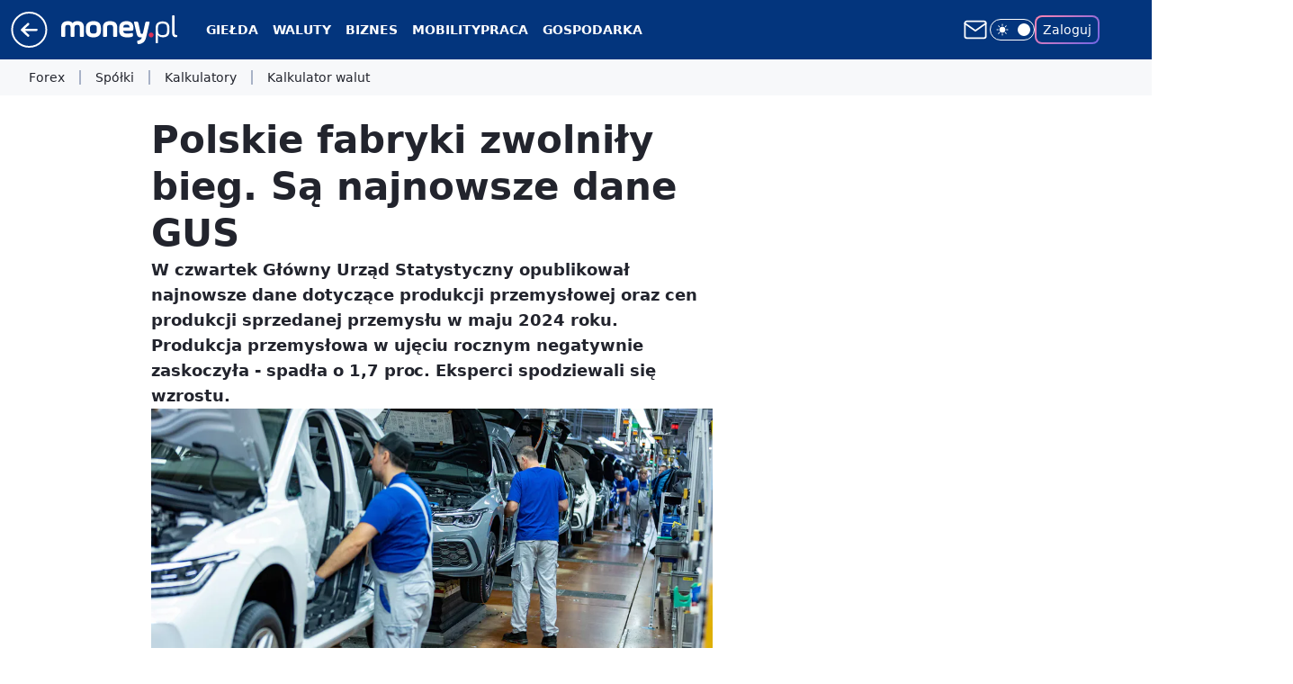

--- FILE ---
content_type: application/javascript
request_url: https://rek.www.wp.pl/gaf.js?rv=2&sn=money_money&pvid=41b5dfb85a555f0f29c7&rekids=235776&tVersion=A&phtml=www.money.pl%2Fgospodarka%2Fpolskie-fabryki-zwolnily-bieg-sa-najnowsze-dane-gus-7040482224216896a.html&abtest=adtech%7CPRGM-1047%7CA%3Badtech%7CPU-335%7CA%3Badtech%7CPRG-3468%7CA%3Badtech%7CPRGM-1036%7CD%3Badtech%7CPRGM-1607%7CA%3Badtech%7CFP-76%7CA%3Badtech%7CPRGM-1356%7CA%3Badtech%7CPRGM-1419%7CC%3Badtech%7CPRGM-1589%7CB%3Badtech%7CPRGM-1576%7CA%3Badtech%7CPRGM-1443%7CA%3Badtech%7CPRGM-1587%7CA%3Badtech%7CPRGM-1615%7CB%3Badtech%7CPRGM-1215%7CC&PWA_adbd=0&darkmode=0&highLayout=0&layout=wide&navType=navigate&cdl=0&ctype=article&ciab=IAB-v3-90%2CIAB-v3-W3CW2J%2CIAB-v3-394%2CIAB13-3%2CIAB3-4%2CIAB13&cuct=PK-5&cid=7040482224216896&csystem=ncr&cdate=2024-06-20&REKtagi=produkcja_przemyslowa%3Bgospodarka%3Bprzemysl&vw=1280&vh=720&p1=0&spin=phgoebim&bcv=2
body_size: 8707
content:
phgoebim({"spin":"phgoebim","bunch":235776,"context":{"dsa":false,"minor":false,"bidRequestId":"b24e535a-2e13-4bf0-a673-e482dfcdff1d","maConfig":{"timestamp":"2026-01-22T08:31:40.447Z"},"dfpConfig":{"timestamp":"2026-01-23T12:40:10.018Z"},"sda":[],"targeting":{"client":{},"server":{},"query":{"PWA_adbd":"0","REKtagi":"produkcja_przemyslowa;gospodarka;przemysl","abtest":"adtech|PRGM-1047|A;adtech|PU-335|A;adtech|PRG-3468|A;adtech|PRGM-1036|D;adtech|PRGM-1607|A;adtech|FP-76|A;adtech|PRGM-1356|A;adtech|PRGM-1419|C;adtech|PRGM-1589|B;adtech|PRGM-1576|A;adtech|PRGM-1443|A;adtech|PRGM-1587|A;adtech|PRGM-1615|B;adtech|PRGM-1215|C","bcv":"2","cdate":"2024-06-20","cdl":"0","ciab":"IAB-v3-90,IAB-v3-W3CW2J,IAB-v3-394,IAB13-3,IAB3-4,IAB13","cid":"7040482224216896","csystem":"ncr","ctype":"article","cuct":"PK-5","darkmode":"0","highLayout":"0","layout":"wide","navType":"navigate","p1":"0","phtml":"www.money.pl/gospodarka/polskie-fabryki-zwolnily-bieg-sa-najnowsze-dane-gus-7040482224216896a.html","pvid":"41b5dfb85a555f0f29c7","rekids":"235776","rv":"2","sn":"money_money","spin":"phgoebim","tVersion":"A","vh":"720","vw":"1280"}},"directOnly":0,"geo":{"country":"840","region":"","city":""},"statid":"","mlId":"","rshsd":"7","isRobot":false,"curr":{"EUR":4.205,"USD":3.5831,"CHF":4.5298,"GBP":4.8478},"rv":"2","status":{"advf":2,"ma":2,"ma_ads-bidder":2,"ma_cpv-bidder":2,"ma_high-cpm-bidder":2}},"slots":{"10":{"delivered":"","campaign":null,"dfpConfig":null},"11":{"delivered":"1","campaign":null,"dfpConfig":{"placement":"/89844762/Desktop_Money.pl_x11_art","roshash":"BFIL","ceil":100,"sizes":[[336,280],[640,280],[300,250]],"namedSizes":["fluid"],"div":"div-gpt-ad-x11-art","targeting":{"DFPHASH":"AEHK","emptygaf":"0"},"gfp":"BFIL"}},"12":{"delivered":"1","campaign":null,"dfpConfig":{"placement":"/89844762/Desktop_Money.pl_x12_art","roshash":"BFIL","ceil":100,"sizes":[[336,280],[640,280],[300,250]],"namedSizes":["fluid"],"div":"div-gpt-ad-x12-art","targeting":{"DFPHASH":"AEHK","emptygaf":"0"},"gfp":"BFIL"}},"13":{"delivered":"1","campaign":null,"dfpConfig":{"placement":"/89844762/Desktop_Money.pl_x13_art","roshash":"BFIL","ceil":100,"sizes":[[336,280],[640,280],[300,250]],"namedSizes":["fluid"],"div":"div-gpt-ad-x13-art","targeting":{"DFPHASH":"AEHK","emptygaf":"0"},"gfp":"BFIL"}},"14":{"delivered":"1","campaign":null,"dfpConfig":{"placement":"/89844762/Desktop_Money.pl_x14_art","roshash":"BFIL","ceil":100,"sizes":[[336,280],[640,280],[300,250]],"namedSizes":["fluid"],"div":"div-gpt-ad-x14-art","targeting":{"DFPHASH":"AEHK","emptygaf":"0"},"gfp":"BFIL"}},"15":{"delivered":"1","campaign":null,"dfpConfig":{"placement":"/89844762/Desktop_Money.pl_x15_art","roshash":"BFIL","ceil":100,"sizes":[[728,90],[970,300],[950,90],[980,120],[980,90],[970,150],[970,90],[970,250],[930,180],[950,200],[750,100],[970,66],[750,200],[960,90],[970,100],[750,300],[970,200],[950,300]],"namedSizes":["fluid"],"div":"div-gpt-ad-x15-art","targeting":{"DFPHASH":"AEHK","emptygaf":"0"},"gfp":"BFIL"}},"16":{"delivered":"","campaign":null,"dfpConfig":null},"17":{"delivered":"","campaign":null,"dfpConfig":null},"18":{"delivered":"","campaign":null,"dfpConfig":null},"19":{"delivered":"","campaign":null,"dfpConfig":null},"2":{"delivered":"1","campaign":{"id":"188957","capping":"PWAck=27120765\u0026PWAclt=1\u0026tpl=1","adm":{"bunch":"235776","creations":[{"cbConfig":{"blur":false,"bottomBar":false,"fullPage":false,"message":"Przekierowanie za {{time}} sekund{{y}}","timeout":15000},"height":870,"pixels":["//ad.doubleclick.net/ddm/trackimp/N195005.3920530WPPL/B34915909.438330535;dc_trk_aid=631924327;dc_trk_cid=249098904;ord=1769408368;dc_lat=;dc_rdid=;tag_for_child_directed_treatment=;tfua=;ltd=${LIMITED_ADS};dc_tdv=1?"],"scalable":"1","showLabel":false,"src":"https://mamc.wpcdn.pl/188957/1768998644360/2383-003_Olimpijskie_oferty_produktowe_1920x870_wp_CB_Odkurzacz.jpg","trackers":{"click":[""],"cview":["//ma.wp.pl/ma.gif?clid=0cc655b412444091fb8190f140853492\u0026SN=money_money\u0026pvid=41b5dfb85a555f0f29c7\u0026action=cvimp\u0026pg=www.money.pl\u0026par=ssp%3Dwp.pl%26bidReqID%3Db24e535a-2e13-4bf0-a673-e482dfcdff1d%26slotSizeWxH%3D1920x870%26creationID%3D1477013%26targetDomain%3Dmediamarkt.pl%26seatID%3D0cc655b412444091fb8190f140853492%26billing%3Dcpv%26emission%3D3045951%26userID%3D__UNKNOWN_TELL_US__%26order%3D266462%26editedTimestamp%3D1768998748%26is_robot%3D0%26sn%3Dmoney_money%26hBidPrice%3DBEHNTWZ%26bidderID%3D11%26contentID%3D7040482224216896%26utility%3D6fJL6Aney4XtUBYiK4GE3TCtDJk3fRgb9rJXhOfEIkCJOBNrCpYRPB7qOvjgOW87%26device%3DPERSONAL_COMPUTER%26domain%3Dwww.money.pl%26slotID%3D002%26pricingModel%3DhjfTb0g4Q8_5u5qn_qCG_S6Y4b3hv5Z71F5AXsgbaQs%26iabSiteCategories%3D%26bidTimestamp%3D1769408368%26conversionValue%3D0%26inver%3D2%26test%3D0%26seatFee%3DiKtA42mAed9HtJPBQ9l2yA2AEq46p4Hl9yC07sUTfZw%26source%3DTG%26pvid%3D41b5dfb85a555f0f29c7%26iabPageCategories%3D%26rekid%3D235776%26publisherID%3D308%26ip%3DKmv4RGzl_XNs0cnsH59iX7MHGueUqz96gc8E2VG8U6w%26is_adblock%3D0%26isDev%3Dfalse%26workfID%3D188957%26tpID%3D1405761%26client_id%3D29939%26org_id%3D25%26ttl%3D1769494768%26medium%3Ddisplay%26platform%3D8%26cur%3DPLN%26geo%3D840%253B%253B%26hBudgetRate%3DBEHNTWZ%26partnerID%3D"],"impression":["//ma.wp.pl/ma.gif?clid=0cc655b412444091fb8190f140853492\u0026SN=money_money\u0026pvid=41b5dfb85a555f0f29c7\u0026action=delivery\u0026pg=www.money.pl\u0026par=rekid%3D235776%26publisherID%3D308%26ip%3DKmv4RGzl_XNs0cnsH59iX7MHGueUqz96gc8E2VG8U6w%26is_adblock%3D0%26isDev%3Dfalse%26workfID%3D188957%26tpID%3D1405761%26client_id%3D29939%26org_id%3D25%26ttl%3D1769494768%26medium%3Ddisplay%26platform%3D8%26cur%3DPLN%26geo%3D840%253B%253B%26hBudgetRate%3DBEHNTWZ%26partnerID%3D%26ssp%3Dwp.pl%26bidReqID%3Db24e535a-2e13-4bf0-a673-e482dfcdff1d%26slotSizeWxH%3D1920x870%26creationID%3D1477013%26targetDomain%3Dmediamarkt.pl%26seatID%3D0cc655b412444091fb8190f140853492%26billing%3Dcpv%26emission%3D3045951%26userID%3D__UNKNOWN_TELL_US__%26order%3D266462%26editedTimestamp%3D1768998748%26is_robot%3D0%26sn%3Dmoney_money%26hBidPrice%3DBEHNTWZ%26bidderID%3D11%26contentID%3D7040482224216896%26utility%3D6fJL6Aney4XtUBYiK4GE3TCtDJk3fRgb9rJXhOfEIkCJOBNrCpYRPB7qOvjgOW87%26device%3DPERSONAL_COMPUTER%26domain%3Dwww.money.pl%26slotID%3D002%26pricingModel%3DhjfTb0g4Q8_5u5qn_qCG_S6Y4b3hv5Z71F5AXsgbaQs%26iabSiteCategories%3D%26bidTimestamp%3D1769408368%26conversionValue%3D0%26inver%3D2%26test%3D0%26seatFee%3DiKtA42mAed9HtJPBQ9l2yA2AEq46p4Hl9yC07sUTfZw%26source%3DTG%26pvid%3D41b5dfb85a555f0f29c7%26iabPageCategories%3D"],"view":["//ma.wp.pl/ma.gif?clid=0cc655b412444091fb8190f140853492\u0026SN=money_money\u0026pvid=41b5dfb85a555f0f29c7\u0026action=view\u0026pg=www.money.pl\u0026par=rekid%3D235776%26publisherID%3D308%26ip%3DKmv4RGzl_XNs0cnsH59iX7MHGueUqz96gc8E2VG8U6w%26is_adblock%3D0%26isDev%3Dfalse%26workfID%3D188957%26tpID%3D1405761%26client_id%3D29939%26org_id%3D25%26ttl%3D1769494768%26medium%3Ddisplay%26platform%3D8%26cur%3DPLN%26geo%3D840%253B%253B%26hBudgetRate%3DBEHNTWZ%26partnerID%3D%26ssp%3Dwp.pl%26bidReqID%3Db24e535a-2e13-4bf0-a673-e482dfcdff1d%26slotSizeWxH%3D1920x870%26creationID%3D1477013%26targetDomain%3Dmediamarkt.pl%26seatID%3D0cc655b412444091fb8190f140853492%26billing%3Dcpv%26emission%3D3045951%26userID%3D__UNKNOWN_TELL_US__%26order%3D266462%26editedTimestamp%3D1768998748%26is_robot%3D0%26sn%3Dmoney_money%26hBidPrice%3DBEHNTWZ%26bidderID%3D11%26contentID%3D7040482224216896%26utility%3D6fJL6Aney4XtUBYiK4GE3TCtDJk3fRgb9rJXhOfEIkCJOBNrCpYRPB7qOvjgOW87%26device%3DPERSONAL_COMPUTER%26domain%3Dwww.money.pl%26slotID%3D002%26pricingModel%3DhjfTb0g4Q8_5u5qn_qCG_S6Y4b3hv5Z71F5AXsgbaQs%26iabSiteCategories%3D%26bidTimestamp%3D1769408368%26conversionValue%3D0%26inver%3D2%26test%3D0%26seatFee%3DiKtA42mAed9HtJPBQ9l2yA2AEq46p4Hl9yC07sUTfZw%26source%3DTG%26pvid%3D41b5dfb85a555f0f29c7%26iabPageCategories%3D"]},"transparentPlaceholder":false,"type":"image","url":"https://ad.doubleclick.net/ddm/trackclk/N195005.3920530WPPL/B34915909.438330535;dc_trk_aid=631924327;dc_trk_cid=249098904;dc_lat=;dc_rdid=;tag_for_child_directed_treatment=;tfua=;ltd=${LIMITED_ADS};dc_tdv=1","width":1920}],"redir":"https://ma.wp.pl/redirma?SN=money_money\u0026pvid=41b5dfb85a555f0f29c7\u0026par=pricingModel%3DhjfTb0g4Q8_5u5qn_qCG_S6Y4b3hv5Z71F5AXsgbaQs%26medium%3Ddisplay%26editedTimestamp%3D1768998748%26sn%3Dmoney_money%26slotID%3D002%26ip%3DKmv4RGzl_XNs0cnsH59iX7MHGueUqz96gc8E2VG8U6w%26isDev%3Dfalse%26cur%3DPLN%26bidReqID%3Db24e535a-2e13-4bf0-a673-e482dfcdff1d%26seatID%3D0cc655b412444091fb8190f140853492%26ttl%3D1769494768%26utility%3D6fJL6Aney4XtUBYiK4GE3TCtDJk3fRgb9rJXhOfEIkCJOBNrCpYRPB7qOvjgOW87%26device%3DPERSONAL_COMPUTER%26iabSiteCategories%3D%26pvid%3D41b5dfb85a555f0f29c7%26bidderID%3D11%26iabPageCategories%3D%26geo%3D840%253B%253B%26hBudgetRate%3DBEHNTWZ%26slotSizeWxH%3D1920x870%26creationID%3D1477013%26targetDomain%3Dmediamarkt.pl%26order%3D266462%26hBidPrice%3DBEHNTWZ%26source%3DTG%26org_id%3D25%26userID%3D__UNKNOWN_TELL_US__%26is_robot%3D0%26inver%3D2%26is_adblock%3D0%26tpID%3D1405761%26workfID%3D188957%26client_id%3D29939%26contentID%3D7040482224216896%26conversionValue%3D0%26test%3D0%26seatFee%3DiKtA42mAed9HtJPBQ9l2yA2AEq46p4Hl9yC07sUTfZw%26partnerID%3D%26billing%3Dcpv%26domain%3Dwww.money.pl%26bidTimestamp%3D1769408368%26rekid%3D235776%26publisherID%3D308%26platform%3D8%26ssp%3Dwp.pl%26emission%3D3045951\u0026url=","slot":"2"},"creative":{"Id":"1477013","provider":"ma_cpv-bidder","roshash":"EKNQ","height":870,"width":1920,"touchpointId":"1405761","source":{"bidder":"cpv-bidder"}},"sellingModel":{"model":"CPM_INT"}},"dfpConfig":{"placement":"/89844762/Desktop_Money.pl_x02","roshash":"EKNQ","ceil":100,"sizes":[[970,300],[970,600],[750,300],[950,300],[980,600],[1920,870],[1200,600],[750,400],[960,640]],"namedSizes":["fluid"],"div":"div-gpt-ad-x02","targeting":{"DFPHASH":"DJMP","emptygaf":"0"},"gfp":"CKNQ"}},"25":{"lazy":1,"delivered":"1","campaign":{"id":"187754","adm":{"bunch":"235776","creations":[{"height":250,"showLabel":true,"src":"https://mamc.wpcdn.pl/187754/1754551861482/baner_ver_7A_300x250_px.jpg","trackers":{"click":[""],"cview":["//ma.wp.pl/ma.gif?clid=dca45526c17aa056cf0f889dbba57020\u0026SN=money_money\u0026pvid=41b5dfb85a555f0f29c7\u0026action=cvimp\u0026pg=www.money.pl\u0026par=is_robot%3D0%26geo%3D840%253B%253B%26hBudgetRate%3DBEHKNQT%26medium%3Ddisplay%26conversionValue%3D0%26slotID%3D025%26source%3DTG%26iabPageCategories%3D%26is_adblock%3D0%26utility%3Di3ECjlWRx9y1qP8HAEGWG_qGQfZQDSxcXp0EefEJiF2cDCO_Lnetmbk9cHt-pmWX%26domain%3Dwww.money.pl%26userID%3D__UNKNOWN_TELL_US__%26inver%3D2%26org_id%3D25%26order%3D252400%26pricingModel%3DOSSdwS0yhllPBF0VSeUcSMxwkgfsjW7QMifljniBwxQ%26sn%3Dmoney_money%26contentID%3D7040482224216896%26slotSizeWxH%3D300x250%26targetDomain%3Dwp.pl%26cur%3DPLN%26workfID%3D187754%26hBidPrice%3DBEHKNQT%26ssp%3Dwp.pl%26publisherID%3D308%26seatFee%3DAfnBtq0s37wHlJRdDn4MW8ztfBtkNC0EH74lkQUp0xc%26client_id%3D38851%26editedTimestamp%3D1767358608%26iabSiteCategories%3D%26pvid%3D41b5dfb85a555f0f29c7%26bidTimestamp%3D1769408368%26bidReqID%3Db24e535a-2e13-4bf0-a673-e482dfcdff1d%26creationID%3D1464978%26test%3D0%26bidderID%3D11%26isDev%3Dfalse%26device%3DPERSONAL_COMPUTER%26rekid%3D235776%26emission%3D3008731%26ttl%3D1769494768%26partnerID%3D%26platform%3D8%26ip%3D5PTkx7-VMJPVRkyGUgkWJdVe42j_7AA8ok7wbqRFong%26tpID%3D1399474%26seatID%3Ddca45526c17aa056cf0f889dbba57020%26billing%3Dcpv"],"impression":["//ma.wp.pl/ma.gif?clid=dca45526c17aa056cf0f889dbba57020\u0026SN=money_money\u0026pvid=41b5dfb85a555f0f29c7\u0026action=delivery\u0026pg=www.money.pl\u0026par=sn%3Dmoney_money%26contentID%3D7040482224216896%26slotSizeWxH%3D300x250%26targetDomain%3Dwp.pl%26cur%3DPLN%26workfID%3D187754%26hBidPrice%3DBEHKNQT%26ssp%3Dwp.pl%26publisherID%3D308%26seatFee%3DAfnBtq0s37wHlJRdDn4MW8ztfBtkNC0EH74lkQUp0xc%26client_id%3D38851%26editedTimestamp%3D1767358608%26iabSiteCategories%3D%26pvid%3D41b5dfb85a555f0f29c7%26bidTimestamp%3D1769408368%26bidReqID%3Db24e535a-2e13-4bf0-a673-e482dfcdff1d%26creationID%3D1464978%26test%3D0%26bidderID%3D11%26isDev%3Dfalse%26device%3DPERSONAL_COMPUTER%26rekid%3D235776%26emission%3D3008731%26ttl%3D1769494768%26partnerID%3D%26platform%3D8%26ip%3D5PTkx7-VMJPVRkyGUgkWJdVe42j_7AA8ok7wbqRFong%26tpID%3D1399474%26seatID%3Ddca45526c17aa056cf0f889dbba57020%26billing%3Dcpv%26is_robot%3D0%26geo%3D840%253B%253B%26hBudgetRate%3DBEHKNQT%26medium%3Ddisplay%26conversionValue%3D0%26slotID%3D025%26source%3DTG%26iabPageCategories%3D%26is_adblock%3D0%26utility%3Di3ECjlWRx9y1qP8HAEGWG_qGQfZQDSxcXp0EefEJiF2cDCO_Lnetmbk9cHt-pmWX%26domain%3Dwww.money.pl%26userID%3D__UNKNOWN_TELL_US__%26inver%3D2%26org_id%3D25%26order%3D252400%26pricingModel%3DOSSdwS0yhllPBF0VSeUcSMxwkgfsjW7QMifljniBwxQ"],"view":["//ma.wp.pl/ma.gif?clid=dca45526c17aa056cf0f889dbba57020\u0026SN=money_money\u0026pvid=41b5dfb85a555f0f29c7\u0026action=view\u0026pg=www.money.pl\u0026par=bidTimestamp%3D1769408368%26bidReqID%3Db24e535a-2e13-4bf0-a673-e482dfcdff1d%26creationID%3D1464978%26test%3D0%26bidderID%3D11%26isDev%3Dfalse%26device%3DPERSONAL_COMPUTER%26rekid%3D235776%26emission%3D3008731%26ttl%3D1769494768%26partnerID%3D%26platform%3D8%26ip%3D5PTkx7-VMJPVRkyGUgkWJdVe42j_7AA8ok7wbqRFong%26tpID%3D1399474%26seatID%3Ddca45526c17aa056cf0f889dbba57020%26billing%3Dcpv%26is_robot%3D0%26geo%3D840%253B%253B%26hBudgetRate%3DBEHKNQT%26medium%3Ddisplay%26conversionValue%3D0%26slotID%3D025%26source%3DTG%26iabPageCategories%3D%26is_adblock%3D0%26utility%3Di3ECjlWRx9y1qP8HAEGWG_qGQfZQDSxcXp0EefEJiF2cDCO_Lnetmbk9cHt-pmWX%26domain%3Dwww.money.pl%26userID%3D__UNKNOWN_TELL_US__%26inver%3D2%26org_id%3D25%26order%3D252400%26pricingModel%3DOSSdwS0yhllPBF0VSeUcSMxwkgfsjW7QMifljniBwxQ%26sn%3Dmoney_money%26contentID%3D7040482224216896%26slotSizeWxH%3D300x250%26targetDomain%3Dwp.pl%26cur%3DPLN%26workfID%3D187754%26hBidPrice%3DBEHKNQT%26ssp%3Dwp.pl%26publisherID%3D308%26seatFee%3DAfnBtq0s37wHlJRdDn4MW8ztfBtkNC0EH74lkQUp0xc%26client_id%3D38851%26editedTimestamp%3D1767358608%26iabSiteCategories%3D%26pvid%3D41b5dfb85a555f0f29c7"]},"transparentPlaceholder":false,"type":"image","url":"https://energiajutra.wp.pl/","width":300}],"redir":"https://ma.wp.pl/redirma?SN=money_money\u0026pvid=41b5dfb85a555f0f29c7\u0026par=slotSizeWxH%3D300x250%26cur%3DPLN%26workfID%3D187754%26iabSiteCategories%3D%26bidReqID%3Db24e535a-2e13-4bf0-a673-e482dfcdff1d%26seatID%3Ddca45526c17aa056cf0f889dbba57020%26conversionValue%3D0%26ssp%3Dwp.pl%26editedTimestamp%3D1767358608%26pvid%3D41b5dfb85a555f0f29c7%26device%3DPERSONAL_COMPUTER%26rekid%3D235776%26is_robot%3D0%26medium%3Ddisplay%26source%3DTG%26order%3D252400%26billing%3Dcpv%26slotID%3D025%26iabPageCategories%3D%26domain%3Dwww.money.pl%26pricingModel%3DOSSdwS0yhllPBF0VSeUcSMxwkgfsjW7QMifljniBwxQ%26contentID%3D7040482224216896%26publisherID%3D308%26client_id%3D38851%26ttl%3D1769494768%26platform%3D8%26tpID%3D1399474%26seatFee%3DAfnBtq0s37wHlJRdDn4MW8ztfBtkNC0EH74lkQUp0xc%26ip%3D5PTkx7-VMJPVRkyGUgkWJdVe42j_7AA8ok7wbqRFong%26is_adblock%3D0%26utility%3Di3ECjlWRx9y1qP8HAEGWG_qGQfZQDSxcXp0EefEJiF2cDCO_Lnetmbk9cHt-pmWX%26userID%3D__UNKNOWN_TELL_US__%26org_id%3D25%26bidTimestamp%3D1769408368%26creationID%3D1464978%26sn%3Dmoney_money%26targetDomain%3Dwp.pl%26hBidPrice%3DBEHKNQT%26geo%3D840%253B%253B%26inver%3D2%26test%3D0%26bidderID%3D11%26isDev%3Dfalse%26emission%3D3008731%26partnerID%3D%26hBudgetRate%3DBEHKNQT\u0026url=","slot":"25"},"creative":{"Id":"1464978","provider":"ma_cpv-bidder","roshash":"BEHK","height":250,"width":300,"touchpointId":"1399474","source":{"bidder":"cpv-bidder"}},"sellingModel":{"model":"CPM_INT"}},"dfpConfig":{"placement":"/89844762/Desktop_Money.pl_x25_art","roshash":"BFIL","ceil":100,"sizes":[[336,280],[640,280],[300,250]],"namedSizes":["fluid"],"div":"div-gpt-ad-x25-art","targeting":{"DFPHASH":"AEHK","emptygaf":"0"},"gfp":"BFIL"}},"27":{"delivered":"1","campaign":null,"dfpConfig":{"placement":"/89844762/Desktop_Money.pl_x27_art","roshash":"BFIL","ceil":100,"sizes":[[160,600],[120,600]],"namedSizes":["fluid"],"div":"div-gpt-ad-x27-art","targeting":{"DFPHASH":"AEHK","emptygaf":"0"},"gfp":"BFIL"}},"28":{"delivered":"","campaign":null,"dfpConfig":null},"3":{"delivered":"1","campaign":{"id":"188885","capping":"PWAck=27120745\u0026PWAclt=24","adm":{"bunch":"235776","creations":[{"height":600,"mod":"stiltedBanner","pixels":["//ad.doubleclick.net/ddm/trackimp/N1007508.1987524MONEYPL/B34910360.437416748;dc_trk_aid=630661065;dc_trk_cid=247651576;ord=1769408368;dc_lat=;dc_rdid=;tag_for_child_directed_treatment=;tfua=;gdpr=${GDPR};gdpr_consent=${GDPR_CONSENT_755};ltd=${LIMITED_ADS};dc_tdv=1?"],"showLabel":true,"src":"https://mamc.wpcdn.pl/188885/1768917944454/CPC53_WO_012026_1260x600.jpg","trackers":{"click":[""],"cview":["//ma.wp.pl/ma.gif?clid=2756484462c54389dac6407e48e5709b\u0026SN=money_money\u0026pvid=41b5dfb85a555f0f29c7\u0026action=cvimp\u0026pg=www.money.pl\u0026par=hBudgetRate%3DBEHKNQT%26contentID%3D7040482224216896%26org_id%3D25%26pricingModel%3DQ66pKLD9DixZD8OD8GCm3waoE2pD7xODrlIxl9IuD3w%26bidTimestamp%3D1769408368%26partnerID%3D%26bidderID%3D11%26ip%3D8KSL_x-I7gwtxPBbjlmgiwfw7q7VWbjHtbTXEQpXnkE%26order%3D253849%26ttl%3D1769494768%26is_adblock%3D0%26rekid%3D235776%26test%3D0%26client_id%3D83986%26editedTimestamp%3D1768918045%26hBidPrice%3DBEHKNQT%26isDev%3Dfalse%26utility%3DyvDao5J_IF7BUyEr5Q6Eu59m4E4oJ1pOBqhJlaATTDPH1GxvdoQvn6kv1nZ_tZhT%26userID%3D__UNKNOWN_TELL_US__%26slotID%3D003%26iabSiteCategories%3D%26pvid%3D41b5dfb85a555f0f29c7%26platform%3D8%26bidReqID%3Db24e535a-2e13-4bf0-a673-e482dfcdff1d%26device%3DPERSONAL_COMPUTER%26inver%3D2%26domain%3Dwww.money.pl%26cur%3DPLN%26tpID%3D1405432%26emission%3D3039126%26medium%3Ddisplay%26conversionValue%3D0%26publisherID%3D308%26creationID%3D1475922%26targetDomain%3Dcitibank.pl%26source%3DTG%26is_robot%3D0%26sn%3Dmoney_money%26ssp%3Dwp.pl%26billing%3Dcpv%26iabPageCategories%3D%26geo%3D840%253B%253B%26slotSizeWxH%3D1260x600%26workfID%3D188885%26seatFee%3D4Nd7XNb_PW42XhNqz4K1F5w_eyhe522oG90W7_AzBVE%26seatID%3D2756484462c54389dac6407e48e5709b"],"impression":["//ma.wp.pl/ma.gif?clid=2756484462c54389dac6407e48e5709b\u0026SN=money_money\u0026pvid=41b5dfb85a555f0f29c7\u0026action=delivery\u0026pg=www.money.pl\u0026seqTtl=1770767999\u0026par=ttl%3D1769494768%26is_adblock%3D0%26rekid%3D235776%26test%3D0%26client_id%3D83986%26editedTimestamp%3D1768918045%26hBidPrice%3DBEHKNQT%26isDev%3Dfalse%26utility%3DyvDao5J_IF7BUyEr5Q6Eu59m4E4oJ1pOBqhJlaATTDPH1GxvdoQvn6kv1nZ_tZhT%26userID%3D__UNKNOWN_TELL_US__%26slotID%3D003%26iabSiteCategories%3D%26pvid%3D41b5dfb85a555f0f29c7%26platform%3D8%26bidReqID%3Db24e535a-2e13-4bf0-a673-e482dfcdff1d%26device%3DPERSONAL_COMPUTER%26inver%3D2%26domain%3Dwww.money.pl%26cur%3DPLN%26tpID%3D1405432%26emission%3D3039126%26medium%3Ddisplay%26conversionValue%3D0%26publisherID%3D308%26creationID%3D1475922%26targetDomain%3Dcitibank.pl%26source%3DTG%26is_robot%3D0%26sn%3Dmoney_money%26ssp%3Dwp.pl%26billing%3Dcpv%26iabPageCategories%3D%26geo%3D840%253B%253B%26slotSizeWxH%3D1260x600%26workfID%3D188885%26seatFee%3D4Nd7XNb_PW42XhNqz4K1F5w_eyhe522oG90W7_AzBVE%26seatID%3D2756484462c54389dac6407e48e5709b%26hBudgetRate%3DBEHKNQT%26contentID%3D7040482224216896%26org_id%3D25%26pricingModel%3DQ66pKLD9DixZD8OD8GCm3waoE2pD7xODrlIxl9IuD3w%26bidTimestamp%3D1769408368%26partnerID%3D%26bidderID%3D11%26ip%3D8KSL_x-I7gwtxPBbjlmgiwfw7q7VWbjHtbTXEQpXnkE%26order%3D253849"],"view":["//ma.wp.pl/ma.gif?clid=2756484462c54389dac6407e48e5709b\u0026SN=money_money\u0026pvid=41b5dfb85a555f0f29c7\u0026action=view\u0026pg=www.money.pl\u0026par=rekid%3D235776%26test%3D0%26client_id%3D83986%26editedTimestamp%3D1768918045%26hBidPrice%3DBEHKNQT%26isDev%3Dfalse%26utility%3DyvDao5J_IF7BUyEr5Q6Eu59m4E4oJ1pOBqhJlaATTDPH1GxvdoQvn6kv1nZ_tZhT%26userID%3D__UNKNOWN_TELL_US__%26slotID%3D003%26iabSiteCategories%3D%26pvid%3D41b5dfb85a555f0f29c7%26platform%3D8%26bidReqID%3Db24e535a-2e13-4bf0-a673-e482dfcdff1d%26device%3DPERSONAL_COMPUTER%26inver%3D2%26domain%3Dwww.money.pl%26cur%3DPLN%26tpID%3D1405432%26emission%3D3039126%26medium%3Ddisplay%26conversionValue%3D0%26publisherID%3D308%26creationID%3D1475922%26targetDomain%3Dcitibank.pl%26source%3DTG%26is_robot%3D0%26sn%3Dmoney_money%26ssp%3Dwp.pl%26billing%3Dcpv%26iabPageCategories%3D%26geo%3D840%253B%253B%26slotSizeWxH%3D1260x600%26workfID%3D188885%26seatFee%3D4Nd7XNb_PW42XhNqz4K1F5w_eyhe522oG90W7_AzBVE%26seatID%3D2756484462c54389dac6407e48e5709b%26hBudgetRate%3DBEHKNQT%26contentID%3D7040482224216896%26org_id%3D25%26pricingModel%3DQ66pKLD9DixZD8OD8GCm3waoE2pD7xODrlIxl9IuD3w%26bidTimestamp%3D1769408368%26partnerID%3D%26bidderID%3D11%26ip%3D8KSL_x-I7gwtxPBbjlmgiwfw7q7VWbjHtbTXEQpXnkE%26order%3D253849%26ttl%3D1769494768%26is_adblock%3D0"]},"transparentPlaceholder":false,"type":"image","url":"https://ad.doubleclick.net/ddm/trackclk/N1007508.1987524MONEYPL/B34910360.437416748;dc_trk_aid=630661065;dc_trk_cid=247651576;dc_lat=;dc_rdid=;tag_for_child_directed_treatment=;tfua=;gdpr=${GDPR};gdpr_consent=${GDPR_CONSENT_755};ltd=${LIMITED_ADS};dc_tdv=1","width":1260},{"height":600,"mod":"stiltedBanner","pixels":["//ad.doubleclick.net/ddm/trackimp/N1007508.1987524MONEYPL/B34910360.437416748;dc_trk_aid=630661065;dc_trk_cid=247651576;ord=1769408368;dc_lat=;dc_rdid=;tag_for_child_directed_treatment=;tfua=;gdpr=${GDPR};gdpr_consent=${GDPR_CONSENT_755};ltd=${LIMITED_ADS};dc_tdv=1?"],"showLabel":true,"src":"https://mamc.wpcdn.pl/188885/1768917969820/CPC53_WO_012026_940x600.jpg","trackers":{"click":[""],"cview":["//ma.wp.pl/ma.gif?clid=2756484462c54389dac6407e48e5709b\u0026SN=money_money\u0026pvid=41b5dfb85a555f0f29c7\u0026action=cvimp\u0026pg=www.money.pl\u0026par=hBudgetRate%3DBEHKNQT%26contentID%3D7040482224216896%26org_id%3D25%26pricingModel%3DQ66pKLD9DixZD8OD8GCm3waoE2pD7xODrlIxl9IuD3w%26bidTimestamp%3D1769408368%26partnerID%3D%26bidderID%3D11%26ip%3D8KSL_x-I7gwtxPBbjlmgiwfw7q7VWbjHtbTXEQpXnkE%26order%3D253849%26ttl%3D1769494768%26is_adblock%3D0%26rekid%3D235776%26test%3D0%26client_id%3D83986%26editedTimestamp%3D1768918045%26hBidPrice%3DBEHKNQT%26isDev%3Dfalse%26utility%3DyvDao5J_IF7BUyEr5Q6Eu59m4E4oJ1pOBqhJlaATTDPH1GxvdoQvn6kv1nZ_tZhT%26userID%3D__UNKNOWN_TELL_US__%26slotID%3D003%26iabSiteCategories%3D%26pvid%3D41b5dfb85a555f0f29c7%26platform%3D8%26bidReqID%3Db24e535a-2e13-4bf0-a673-e482dfcdff1d%26device%3DPERSONAL_COMPUTER%26inver%3D2%26domain%3Dwww.money.pl%26cur%3DPLN%26tpID%3D1405432%26emission%3D3039126%26medium%3Ddisplay%26conversionValue%3D0%26publisherID%3D308%26creationID%3D1475922%26targetDomain%3Dcitibank.pl%26source%3DTG%26is_robot%3D0%26sn%3Dmoney_money%26ssp%3Dwp.pl%26billing%3Dcpv%26iabPageCategories%3D%26geo%3D840%253B%253B%26slotSizeWxH%3D1260x600%26workfID%3D188885%26seatFee%3D4Nd7XNb_PW42XhNqz4K1F5w_eyhe522oG90W7_AzBVE%26seatID%3D2756484462c54389dac6407e48e5709b"],"impression":["//ma.wp.pl/ma.gif?clid=2756484462c54389dac6407e48e5709b\u0026SN=money_money\u0026pvid=41b5dfb85a555f0f29c7\u0026action=delivery\u0026pg=www.money.pl\u0026seqTtl=1770767999\u0026par=ttl%3D1769494768%26is_adblock%3D0%26rekid%3D235776%26test%3D0%26client_id%3D83986%26editedTimestamp%3D1768918045%26hBidPrice%3DBEHKNQT%26isDev%3Dfalse%26utility%3DyvDao5J_IF7BUyEr5Q6Eu59m4E4oJ1pOBqhJlaATTDPH1GxvdoQvn6kv1nZ_tZhT%26userID%3D__UNKNOWN_TELL_US__%26slotID%3D003%26iabSiteCategories%3D%26pvid%3D41b5dfb85a555f0f29c7%26platform%3D8%26bidReqID%3Db24e535a-2e13-4bf0-a673-e482dfcdff1d%26device%3DPERSONAL_COMPUTER%26inver%3D2%26domain%3Dwww.money.pl%26cur%3DPLN%26tpID%3D1405432%26emission%3D3039126%26medium%3Ddisplay%26conversionValue%3D0%26publisherID%3D308%26creationID%3D1475922%26targetDomain%3Dcitibank.pl%26source%3DTG%26is_robot%3D0%26sn%3Dmoney_money%26ssp%3Dwp.pl%26billing%3Dcpv%26iabPageCategories%3D%26geo%3D840%253B%253B%26slotSizeWxH%3D1260x600%26workfID%3D188885%26seatFee%3D4Nd7XNb_PW42XhNqz4K1F5w_eyhe522oG90W7_AzBVE%26seatID%3D2756484462c54389dac6407e48e5709b%26hBudgetRate%3DBEHKNQT%26contentID%3D7040482224216896%26org_id%3D25%26pricingModel%3DQ66pKLD9DixZD8OD8GCm3waoE2pD7xODrlIxl9IuD3w%26bidTimestamp%3D1769408368%26partnerID%3D%26bidderID%3D11%26ip%3D8KSL_x-I7gwtxPBbjlmgiwfw7q7VWbjHtbTXEQpXnkE%26order%3D253849"],"view":["//ma.wp.pl/ma.gif?clid=2756484462c54389dac6407e48e5709b\u0026SN=money_money\u0026pvid=41b5dfb85a555f0f29c7\u0026action=view\u0026pg=www.money.pl\u0026par=rekid%3D235776%26test%3D0%26client_id%3D83986%26editedTimestamp%3D1768918045%26hBidPrice%3DBEHKNQT%26isDev%3Dfalse%26utility%3DyvDao5J_IF7BUyEr5Q6Eu59m4E4oJ1pOBqhJlaATTDPH1GxvdoQvn6kv1nZ_tZhT%26userID%3D__UNKNOWN_TELL_US__%26slotID%3D003%26iabSiteCategories%3D%26pvid%3D41b5dfb85a555f0f29c7%26platform%3D8%26bidReqID%3Db24e535a-2e13-4bf0-a673-e482dfcdff1d%26device%3DPERSONAL_COMPUTER%26inver%3D2%26domain%3Dwww.money.pl%26cur%3DPLN%26tpID%3D1405432%26emission%3D3039126%26medium%3Ddisplay%26conversionValue%3D0%26publisherID%3D308%26creationID%3D1475922%26targetDomain%3Dcitibank.pl%26source%3DTG%26is_robot%3D0%26sn%3Dmoney_money%26ssp%3Dwp.pl%26billing%3Dcpv%26iabPageCategories%3D%26geo%3D840%253B%253B%26slotSizeWxH%3D1260x600%26workfID%3D188885%26seatFee%3D4Nd7XNb_PW42XhNqz4K1F5w_eyhe522oG90W7_AzBVE%26seatID%3D2756484462c54389dac6407e48e5709b%26hBudgetRate%3DBEHKNQT%26contentID%3D7040482224216896%26org_id%3D25%26pricingModel%3DQ66pKLD9DixZD8OD8GCm3waoE2pD7xODrlIxl9IuD3w%26bidTimestamp%3D1769408368%26partnerID%3D%26bidderID%3D11%26ip%3D8KSL_x-I7gwtxPBbjlmgiwfw7q7VWbjHtbTXEQpXnkE%26order%3D253849%26ttl%3D1769494768%26is_adblock%3D0"]},"transparentPlaceholder":false,"type":"image","url":"https://ad.doubleclick.net/ddm/trackclk/N1007508.1987524MONEYPL/B34910360.437416748;dc_trk_aid=630661065;dc_trk_cid=247651576;dc_lat=;dc_rdid=;tag_for_child_directed_treatment=;tfua=;gdpr=${GDPR};gdpr_consent=${GDPR_CONSENT_755};ltd=${LIMITED_ADS};dc_tdv=1","width":940}],"redir":"https://ma.wp.pl/redirma?SN=money_money\u0026pvid=41b5dfb85a555f0f29c7\u0026par=targetDomain%3Dcitibank.pl%26isDev%3Dfalse%26bidReqID%3Db24e535a-2e13-4bf0-a673-e482dfcdff1d%26conversionValue%3D0%26publisherID%3D308%26contentID%3D7040482224216896%26source%3DTG%26partnerID%3D%26userID%3D__UNKNOWN_TELL_US__%26creationID%3D1475922%26inver%3D2%26cur%3DPLN%26medium%3Ddisplay%26is_adblock%3D0%26rekid%3D235776%26billing%3Dcpv%26geo%3D840%253B%253B%26org_id%3D25%26ip%3D8KSL_x-I7gwtxPBbjlmgiwfw7q7VWbjHtbTXEQpXnkE%26tpID%3D1405432%26seatID%3D2756484462c54389dac6407e48e5709b%26pricingModel%3DQ66pKLD9DixZD8OD8GCm3waoE2pD7xODrlIxl9IuD3w%26device%3DPERSONAL_COMPUTER%26emission%3D3039126%26sn%3Dmoney_money%26slotSizeWxH%3D1260x600%26workfID%3D188885%26bidTimestamp%3D1769408368%26order%3D253849%26test%3D0%26client_id%3D83986%26slotID%3D003%26ssp%3Dwp.pl%26bidderID%3D11%26hBidPrice%3DBEHKNQT%26iabSiteCategories%3D%26pvid%3D41b5dfb85a555f0f29c7%26domain%3Dwww.money.pl%26ttl%3D1769494768%26editedTimestamp%3D1768918045%26seatFee%3D4Nd7XNb_PW42XhNqz4K1F5w_eyhe522oG90W7_AzBVE%26hBudgetRate%3DBEHKNQT%26is_robot%3D0%26iabPageCategories%3D%26utility%3DyvDao5J_IF7BUyEr5Q6Eu59m4E4oJ1pOBqhJlaATTDPH1GxvdoQvn6kv1nZ_tZhT%26platform%3D8\u0026url=","slot":"3"},"creative":{"Id":"1475922","provider":"ma_cpv-bidder","roshash":"BEHK","height":600,"width":1260,"touchpointId":"1405432","source":{"bidder":"cpv-bidder"}},"sellingModel":{"directOnly":1,"model":"CPM_INT"}},"dfpConfig":null},"32":{"delivered":"1","campaign":null,"dfpConfig":{"placement":"/89844762/Desktop_Money.pl_x32_art","roshash":"BFIL","ceil":100,"sizes":[[336,280],[640,280],[300,250]],"namedSizes":["fluid"],"div":"div-gpt-ad-x32-art","targeting":{"DFPHASH":"AEHK","emptygaf":"0"},"gfp":"BFIL"}},"33":{"delivered":"1","campaign":null,"dfpConfig":{"placement":"/89844762/Desktop_Money.pl_x33_art","roshash":"BFIL","ceil":100,"sizes":[[336,280],[640,280],[300,250]],"namedSizes":["fluid"],"div":"div-gpt-ad-x33-art","targeting":{"DFPHASH":"AEHK","emptygaf":"0"},"gfp":"BFIL"}},"35":{"delivered":"1","campaign":null,"dfpConfig":{"placement":"/89844762/Desktop_Money.pl_x35_art","roshash":"BFIL","ceil":100,"sizes":[[300,600],[300,250]],"namedSizes":["fluid"],"div":"div-gpt-ad-x35-art","targeting":{"DFPHASH":"AEHK","emptygaf":"0"},"gfp":"BFIL"}},"36":{"lazy":1,"delivered":"1","campaign":{"id":"187214","adm":{"bunch":"235776","creations":[{"height":600,"mod":"cube","modConfig":{"back":{"hasProducts":false,"src":"https://mamc.wpcdn.pl/187214/1768918365183/CG55_012026_300x600.jpg","url":"https://ad.doubleclick.net/ddm/trackclk/N1007508.1987524MONEYPL/B34910360.437414315;dc_trk_aid=630661062;dc_trk_cid=247651582;dc_lat=;dc_rdid=;tag_for_child_directed_treatment=;tfua=;gdpr=${GDPR};gdpr_consent=${GDPR_CONSENT_755};ltd=;dc_tdv=1"},"front":{"hasProducts":false,"src":"https://mamc.wpcdn.pl/187214/1768918358152/CG55_012026_300x600.jpg","url":"https://ad.doubleclick.net/ddm/trackclk/N1007508.1987524MONEYPL/B34910360.437414315;dc_trk_aid=630661062;dc_trk_cid=247651582;dc_lat=;dc_rdid=;tag_for_child_directed_treatment=;tfua=;gdpr=${GDPR};gdpr_consent=${GDPR_CONSENT_755};ltd=;dc_tdv=1"},"left":{"hasProducts":false,"src":"https://mamc.wpcdn.pl/187214/1768918369814/CPC53_WO_012026_300x600.jpg","url":"https://ad.doubleclick.net/ddm/trackclk/N1007508.1987524MONEYPL/B34910360.437413490;dc_trk_aid=630790342;dc_trk_cid=247651582;dc_lat=;dc_rdid=;tag_for_child_directed_treatment=;tfua=;gdpr=${GDPR};gdpr_consent=${GDPR_CONSENT_755};ltd=;dc_tdv=1"},"productsConfig":{"discountPercentageAnimation":false,"hasMoreProductsCta":true},"renderMobileButtons":false,"right":{"hasProducts":false,"src":"https://mamc.wpcdn.pl/187214/1768918374464/CPC53_WO_012026_300x600.jpg","url":"https://ad.doubleclick.net/ddm/trackclk/N1007508.1987524MONEYPL/B34910360.437413490;dc_trk_aid=630790342;dc_trk_cid=247651582;dc_lat=;dc_rdid=;tag_for_child_directed_treatment=;tfua=;gdpr=${GDPR};gdpr_consent=${GDPR_CONSENT_755};ltd=;dc_tdv=1"}},"pixels":["//ad.doubleclick.net/ddm/trackimp/N1007508.1987524MONEYPL/B34910360.437413490;dc_trk_aid=630790342;dc_trk_cid=247651582;ord=1769408368;dc_lat=;dc_rdid=;tag_for_child_directed_treatment=;tfua=;gdpr=${GDPR};gdpr_consent=${GDPR_CONSENT_755};ltd=${LIMITED_ADS};dc_tdv=1?"],"showLabel":true,"trackers":{"click":[""],"cview":["//ma.wp.pl/ma.gif?clid=2756484462c54389dac6407e48e5709b\u0026SN=money_money\u0026pvid=41b5dfb85a555f0f29c7\u0026action=cvimp\u0026pg=www.money.pl\u0026par=publisherID%3D308%26targetDomain%3Dcitibank.pl%26cur%3DPLN%26workfID%3D187214%26seatFee%3DmWGMyCex8uVJ9aDszyKo6n06o3uNjB7rWkzpgHlgUKQ%26order%3D253849%26hBudgetRate%3DBEHKTWZ%26ip%3Dze2FMXJe0m_ELkNNzGiYKK9O36MU7cqNFwdqMt71q1E%26emission%3D3040025%26ttl%3D1769494768%26is_robot%3D0%26bidTimestamp%3D1769408368%26bidderID%3D11%26conversionValue%3D0%26geo%3D840%253B%253B%26platform%3D8%26creationID%3D1475929%26pricingModel%3D-omja5_-R0Ob27_dw-Gc2X_hdhS3s-OBYc7nbCuBIhU%26iabPageCategories%3D%26is_adblock%3D0%26pvid%3D41b5dfb85a555f0f29c7%26partnerID%3D%26utility%3DYp8Pa1d6NnCwds5AuBX9qd8Pl5iD4fDfUGupfJpKAabvfggmGO_gjEitXWIOdz88%26rekid%3D235776%26domain%3Dwww.money.pl%26seatID%3D2756484462c54389dac6407e48e5709b%26isDev%3Dfalse%26medium%3Ddisplay%26device%3DPERSONAL_COMPUTER%26userID%3D__UNKNOWN_TELL_US__%26slotID%3D036%26billing%3Dcpv%26org_id%3D25%26source%3DTG%26iabSiteCategories%3D%26ssp%3Dwp.pl%26bidReqID%3Db24e535a-2e13-4bf0-a673-e482dfcdff1d%26inver%3D2%26slotSizeWxH%3D300x600%26test%3D0%26editedTimestamp%3D1768918559%26sn%3Dmoney_money%26contentID%3D7040482224216896%26tpID%3D1397021%26client_id%3D83986%26hBidPrice%3DGOSaXipsyKV"],"impression":["//ma.wp.pl/ma.gif?clid=2756484462c54389dac6407e48e5709b\u0026SN=money_money\u0026pvid=41b5dfb85a555f0f29c7\u0026action=delivery\u0026pg=www.money.pl\u0026par=platform%3D8%26creationID%3D1475929%26pricingModel%3D-omja5_-R0Ob27_dw-Gc2X_hdhS3s-OBYc7nbCuBIhU%26iabPageCategories%3D%26is_adblock%3D0%26pvid%3D41b5dfb85a555f0f29c7%26partnerID%3D%26utility%3DYp8Pa1d6NnCwds5AuBX9qd8Pl5iD4fDfUGupfJpKAabvfggmGO_gjEitXWIOdz88%26rekid%3D235776%26domain%3Dwww.money.pl%26seatID%3D2756484462c54389dac6407e48e5709b%26isDev%3Dfalse%26medium%3Ddisplay%26device%3DPERSONAL_COMPUTER%26userID%3D__UNKNOWN_TELL_US__%26slotID%3D036%26billing%3Dcpv%26org_id%3D25%26source%3DTG%26iabSiteCategories%3D%26ssp%3Dwp.pl%26bidReqID%3Db24e535a-2e13-4bf0-a673-e482dfcdff1d%26inver%3D2%26slotSizeWxH%3D300x600%26test%3D0%26editedTimestamp%3D1768918559%26sn%3Dmoney_money%26contentID%3D7040482224216896%26tpID%3D1397021%26client_id%3D83986%26hBidPrice%3DGOSaXipsyKV%26publisherID%3D308%26targetDomain%3Dcitibank.pl%26cur%3DPLN%26workfID%3D187214%26seatFee%3DmWGMyCex8uVJ9aDszyKo6n06o3uNjB7rWkzpgHlgUKQ%26order%3D253849%26hBudgetRate%3DBEHKTWZ%26ip%3Dze2FMXJe0m_ELkNNzGiYKK9O36MU7cqNFwdqMt71q1E%26emission%3D3040025%26ttl%3D1769494768%26is_robot%3D0%26bidTimestamp%3D1769408368%26bidderID%3D11%26conversionValue%3D0%26geo%3D840%253B%253B"],"view":["//ma.wp.pl/ma.gif?clid=2756484462c54389dac6407e48e5709b\u0026SN=money_money\u0026pvid=41b5dfb85a555f0f29c7\u0026action=view\u0026pg=www.money.pl\u0026par=domain%3Dwww.money.pl%26seatID%3D2756484462c54389dac6407e48e5709b%26isDev%3Dfalse%26medium%3Ddisplay%26device%3DPERSONAL_COMPUTER%26userID%3D__UNKNOWN_TELL_US__%26slotID%3D036%26billing%3Dcpv%26org_id%3D25%26source%3DTG%26iabSiteCategories%3D%26ssp%3Dwp.pl%26bidReqID%3Db24e535a-2e13-4bf0-a673-e482dfcdff1d%26inver%3D2%26slotSizeWxH%3D300x600%26test%3D0%26editedTimestamp%3D1768918559%26sn%3Dmoney_money%26contentID%3D7040482224216896%26tpID%3D1397021%26client_id%3D83986%26hBidPrice%3DGOSaXipsyKV%26publisherID%3D308%26targetDomain%3Dcitibank.pl%26cur%3DPLN%26workfID%3D187214%26seatFee%3DmWGMyCex8uVJ9aDszyKo6n06o3uNjB7rWkzpgHlgUKQ%26order%3D253849%26hBudgetRate%3DBEHKTWZ%26ip%3Dze2FMXJe0m_ELkNNzGiYKK9O36MU7cqNFwdqMt71q1E%26emission%3D3040025%26ttl%3D1769494768%26is_robot%3D0%26bidTimestamp%3D1769408368%26bidderID%3D11%26conversionValue%3D0%26geo%3D840%253B%253B%26platform%3D8%26creationID%3D1475929%26pricingModel%3D-omja5_-R0Ob27_dw-Gc2X_hdhS3s-OBYc7nbCuBIhU%26iabPageCategories%3D%26is_adblock%3D0%26pvid%3D41b5dfb85a555f0f29c7%26partnerID%3D%26utility%3DYp8Pa1d6NnCwds5AuBX9qd8Pl5iD4fDfUGupfJpKAabvfggmGO_gjEitXWIOdz88%26rekid%3D235776"]},"type":"mod","width":300}],"redir":"https://ma.wp.pl/redirma?SN=money_money\u0026pvid=41b5dfb85a555f0f29c7\u0026par=bidTimestamp%3D1769408368%26rekid%3D235776%26medium%3Ddisplay%26test%3D0%26cur%3DPLN%26order%3D253849%26contentID%3D7040482224216896%26pricingModel%3D-omja5_-R0Ob27_dw-Gc2X_hdhS3s-OBYc7nbCuBIhU%26partnerID%3D%26userID%3D__UNKNOWN_TELL_US__%26org_id%3D25%26publisherID%3D308%26seatFee%3DmWGMyCex8uVJ9aDszyKo6n06o3uNjB7rWkzpgHlgUKQ%26ttl%3D1769494768%26iabSiteCategories%3D%26platform%3D8%26pvid%3D41b5dfb85a555f0f29c7%26device%3DPERSONAL_COMPUTER%26targetDomain%3Dcitibank.pl%26workfID%3D187214%26emission%3D3040025%26is_adblock%3D0%26domain%3Dwww.money.pl%26isDev%3Dfalse%26hBidPrice%3DGOSaXipsyKV%26conversionValue%3D0%26creationID%3D1475929%26bidReqID%3Db24e535a-2e13-4bf0-a673-e482dfcdff1d%26slotSizeWxH%3D300x600%26sn%3Dmoney_money%26tpID%3D1397021%26hBudgetRate%3DBEHKTWZ%26ip%3Dze2FMXJe0m_ELkNNzGiYKK9O36MU7cqNFwdqMt71q1E%26is_robot%3D0%26iabPageCategories%3D%26seatID%3D2756484462c54389dac6407e48e5709b%26source%3DTG%26ssp%3Dwp.pl%26inver%3D2%26bidderID%3D11%26geo%3D840%253B%253B%26utility%3DYp8Pa1d6NnCwds5AuBX9qd8Pl5iD4fDfUGupfJpKAabvfggmGO_gjEitXWIOdz88%26slotID%3D036%26billing%3Dcpv%26editedTimestamp%3D1768918559%26client_id%3D83986\u0026url=","slot":"36"},"creative":{"Id":"1475929","provider":"ma_cpv-bidder","roshash":"BJRV","height":600,"width":300,"touchpointId":"1397021","source":{"bidder":"cpv-bidder"}},"sellingModel":{"model":"CPV_INT"}},"dfpConfig":{"placement":"/89844762/Desktop_Money.pl_x36_art","roshash":"BJSV","ceil":100,"sizes":[[300,600],[300,250]],"namedSizes":["fluid"],"div":"div-gpt-ad-x36-art","targeting":{"DFPHASH":"AIRU","emptygaf":"0"},"gfp":"BFIL"}},"37":{"delivered":"1","campaign":null,"dfpConfig":{"placement":"/89844762/Desktop_Money.pl_x37_art","roshash":"BFIL","ceil":100,"sizes":[[300,600],[300,250]],"namedSizes":["fluid"],"div":"div-gpt-ad-x37-art","targeting":{"DFPHASH":"AEHK","emptygaf":"0"},"gfp":"BFIL"}},"40":{"delivered":"1","campaign":null,"dfpConfig":{"placement":"/89844762/Desktop_Money.pl_x40","roshash":"BGJM","ceil":100,"sizes":[[300,250]],"namedSizes":["fluid"],"div":"div-gpt-ad-x40","targeting":{"DFPHASH":"AFIL","emptygaf":"0"},"gfp":"BGJM"}},"5":{"delivered":"1","campaign":null,"dfpConfig":{"placement":"/89844762/Desktop_Money.pl_x05_art","roshash":"BFIL","ceil":100,"sizes":[[300,250]],"namedSizes":["fluid"],"div":"div-gpt-ad-x05-art","targeting":{"DFPHASH":"AEHK","emptygaf":"0"},"gfp":"BFIL"}},"50":{"delivered":"1","campaign":null,"dfpConfig":{"placement":"/89844762/Desktop_Money.pl_x50_art","roshash":"BFIL","ceil":100,"sizes":[[728,90],[970,300],[950,90],[980,120],[980,90],[970,150],[970,90],[970,250],[930,180],[950,200],[750,100],[970,66],[750,200],[960,90],[970,100],[750,300],[970,200],[950,300]],"namedSizes":["fluid"],"div":"div-gpt-ad-x50-art","targeting":{"DFPHASH":"AEHK","emptygaf":"0"},"gfp":"BFIL"}},"52":{"delivered":"1","campaign":null,"dfpConfig":{"placement":"/89844762/Desktop_Money.pl_x52_art","roshash":"BFIL","ceil":100,"sizes":[[300,250]],"namedSizes":["fluid"],"div":"div-gpt-ad-x52-art","targeting":{"DFPHASH":"AEHK","emptygaf":"0"},"gfp":"BFIL"}},"521":{"delivered":"1","campaign":null,"dfpConfig":{"placement":"/89844762/Desktop_Money.pl_x521_art","roshash":"BFIL","ceil":100,"sizes":[[336,280],[640,280],[300,250]],"namedSizes":["fluid"],"div":"div-gpt-ad-x521-art","targeting":{"DFPHASH":"AEHK","emptygaf":"0"},"gfp":"BFIL"}},"522":{"delivered":"1","campaign":null,"dfpConfig":{"placement":"/89844762/Desktop_Money.pl_x522_art","roshash":"BFIL","ceil":100,"sizes":[[336,280],[640,280],[300,250]],"namedSizes":["fluid"],"div":"div-gpt-ad-x522-art","targeting":{"DFPHASH":"AEHK","emptygaf":"0"},"gfp":"BFIL"}},"523":{"delivered":"1","campaign":null,"dfpConfig":{"placement":"/89844762/Desktop_Money.pl_x523_art","roshash":"BFIL","ceil":100,"sizes":[[336,280],[640,280],[300,250]],"namedSizes":["fluid"],"div":"div-gpt-ad-x523-art","targeting":{"DFPHASH":"AEHK","emptygaf":"0"},"gfp":"BFIL"}},"529":{"delivered":"1","campaign":null,"dfpConfig":{"placement":"/89844762/Desktop_Money.pl_x529","roshash":"BFIL","ceil":100,"sizes":[[300,250]],"namedSizes":["fluid"],"div":"div-gpt-ad-x529","targeting":{"DFPHASH":"AEHK","emptygaf":"0"},"gfp":"BFIL"}},"53":{"delivered":"1","campaign":null,"dfpConfig":{"placement":"/89844762/Desktop_Money.pl_x53_art","roshash":"BFIL","ceil":100,"sizes":[[728,90],[970,300],[950,90],[980,120],[980,90],[970,150],[970,600],[970,90],[970,250],[930,180],[950,200],[750,100],[970,66],[750,200],[960,90],[970,100],[750,300],[970,200],[940,600]],"namedSizes":["fluid"],"div":"div-gpt-ad-x53-art","targeting":{"DFPHASH":"AEHK","emptygaf":"0"},"gfp":"BFIL"}},"531":{"delivered":"1","campaign":null,"dfpConfig":{"placement":"/89844762/Desktop_Money.pl_x531","roshash":"BFIL","ceil":100,"sizes":[[300,250]],"namedSizes":["fluid"],"div":"div-gpt-ad-x531","targeting":{"DFPHASH":"AEHK","emptygaf":"0"},"gfp":"BFIL"}},"541":{"delivered":"1","campaign":null,"dfpConfig":{"placement":"/89844762/Desktop_Money.pl_x541_art","roshash":"BFIL","ceil":100,"sizes":[[300,600],[300,250]],"namedSizes":["fluid"],"div":"div-gpt-ad-x541-art","targeting":{"DFPHASH":"AEHK","emptygaf":"0"},"gfp":"BFIL"}},"59":{"delivered":"1","campaign":null,"dfpConfig":{"placement":"/89844762/Desktop_Money.pl_x59_art","roshash":"BFIL","ceil":100,"sizes":[[300,600],[300,250]],"namedSizes":["fluid"],"div":"div-gpt-ad-x59-art","targeting":{"DFPHASH":"AEHK","emptygaf":"0"},"gfp":"BFIL"}},"6":{"delivered":"","campaign":null,"dfpConfig":null},"61":{"delivered":"1","campaign":null,"dfpConfig":{"placement":"/89844762/Desktop_Money.pl_x61_art","roshash":"BFIL","ceil":100,"sizes":[[336,280],[640,280],[300,250]],"namedSizes":["fluid"],"div":"div-gpt-ad-x61-art","targeting":{"DFPHASH":"AEHK","emptygaf":"0"},"gfp":"BFIL"}},"63":{"delivered":"","campaign":null,"dfpConfig":null},"67":{"delivered":"1","campaign":null,"dfpConfig":{"placement":"/89844762/Desktop_Money.pl_x67_art","roshash":"BEKN","ceil":100,"sizes":[[300,50]],"namedSizes":["fluid"],"div":"div-gpt-ad-x67-art","targeting":{"DFPHASH":"ADJM","emptygaf":"0"},"gfp":"BEKN"}},"70":{"delivered":"1","campaign":null,"dfpConfig":{"placement":"/89844762/Desktop_Money.pl_x70_art","roshash":"BFIL","ceil":100,"sizes":[[728,90],[970,300],[950,90],[980,120],[980,90],[970,150],[970,90],[970,250],[930,180],[950,200],[750,100],[970,66],[750,200],[960,90],[970,100],[750,300],[970,200],[950,300]],"namedSizes":["fluid"],"div":"div-gpt-ad-x70-art","targeting":{"DFPHASH":"AEHK","emptygaf":"0"},"gfp":"BFIL"}},"72":{"delivered":"1","campaign":null,"dfpConfig":{"placement":"/89844762/Desktop_Money.pl_x72_art","roshash":"BFIL","ceil":100,"sizes":[[300,250]],"namedSizes":["fluid"],"div":"div-gpt-ad-x72-art","targeting":{"DFPHASH":"AEHK","emptygaf":"0"},"gfp":"BFIL"}},"79":{"delivered":"1","campaign":null,"dfpConfig":{"placement":"/89844762/Desktop_Money.pl_x79_art","roshash":"BFIL","ceil":100,"sizes":[[300,600],[300,250]],"namedSizes":["fluid"],"div":"div-gpt-ad-x79-art","targeting":{"DFPHASH":"AEHK","emptygaf":"0"},"gfp":"BFIL"}},"8":{"delivered":"","campaign":null,"dfpConfig":null},"80":{"delivered":"1","campaign":null,"dfpConfig":{"placement":"/89844762/Desktop_Money.pl_x80_art","roshash":"BEMP","ceil":100,"sizes":[[1,1]],"namedSizes":["fluid"],"div":"div-gpt-ad-x80-art","isNative":1,"targeting":{"DFPHASH":"ADLO","emptygaf":"0"},"gfp":"BEMP"}},"81":{"delivered":"1","campaign":null,"dfpConfig":{"placement":"/89844762/Desktop_Money.pl_x81_art","roshash":"BEMP","ceil":100,"sizes":[[1,1]],"namedSizes":["fluid"],"div":"div-gpt-ad-x81-art","isNative":1,"targeting":{"DFPHASH":"ADLO","emptygaf":"0"},"gfp":"BEMP"}},"810":{"delivered":"","campaign":null,"dfpConfig":null},"811":{"delivered":"","campaign":null,"dfpConfig":null},"812":{"delivered":"","campaign":null,"dfpConfig":null},"813":{"delivered":"","campaign":null,"dfpConfig":null},"814":{"delivered":"","campaign":null,"dfpConfig":null},"815":{"delivered":"","campaign":null,"dfpConfig":null},"816":{"delivered":"","campaign":null,"dfpConfig":null},"817":{"delivered":"","campaign":null,"dfpConfig":null},"82":{"delivered":"1","campaign":null,"dfpConfig":{"placement":"/89844762/Desktop_Money.pl_x82_art","roshash":"BEMP","ceil":100,"sizes":[[1,1]],"namedSizes":["fluid"],"div":"div-gpt-ad-x82-art","isNative":1,"targeting":{"DFPHASH":"ADLO","emptygaf":"0"},"gfp":"BEMP"}},"826":{"delivered":"","campaign":null,"dfpConfig":null},"827":{"delivered":"","campaign":null,"dfpConfig":null},"828":{"delivered":"","campaign":null,"dfpConfig":null},"83":{"delivered":"1","campaign":null,"dfpConfig":{"placement":"/89844762/Desktop_Money.pl_x83_art","roshash":"BEMP","ceil":100,"sizes":[[1,1]],"namedSizes":["fluid"],"div":"div-gpt-ad-x83-art","isNative":1,"targeting":{"DFPHASH":"ADLO","emptygaf":"0"},"gfp":"BEMP"}},"89":{"delivered":"","campaign":null,"dfpConfig":null},"90":{"delivered":"1","campaign":null,"dfpConfig":{"placement":"/89844762/Desktop_Money.pl_x90_art","roshash":"BFIL","ceil":100,"sizes":[[728,90],[970,300],[950,90],[980,120],[980,90],[970,150],[970,90],[970,250],[930,180],[950,200],[750,100],[970,66],[750,200],[960,90],[970,100],[750,300],[970,200],[950,300]],"namedSizes":["fluid"],"div":"div-gpt-ad-x90-art","targeting":{"DFPHASH":"AEHK","emptygaf":"0"},"gfp":"BFIL"}},"92":{"delivered":"1","campaign":null,"dfpConfig":{"placement":"/89844762/Desktop_Money.pl_x92_art","roshash":"BFIL","ceil":100,"sizes":[[300,250]],"namedSizes":["fluid"],"div":"div-gpt-ad-x92-art","targeting":{"DFPHASH":"AEHK","emptygaf":"0"},"gfp":"BFIL"}},"93":{"lazy":1,"delivered":"1","campaign":{"id":"188277","adm":{"bunch":"235776","creations":[{"height":600,"showLabel":true,"src":"https://mamc.wpcdn.pl/188277/1768218831633/pudelek-wosp-vB-300x600.jpg","trackers":{"click":[""],"cview":["//ma.wp.pl/ma.gif?clid=36d4f1d950aab392a9c26b186b340e10\u0026SN=money_money\u0026pvid=41b5dfb85a555f0f29c7\u0026action=cvimp\u0026pg=www.money.pl\u0026par=platform%3D8%26slotSizeWxH%3D300x600%26targetDomain%3Dallegro.pl%26client_id%3D38851%26iabPageCategories%3D%26geo%3D840%253B%253B%26bidReqID%3Db24e535a-2e13-4bf0-a673-e482dfcdff1d%26ip%3DlVQOPen8m6LMNhvDWyddni7RfvLU22Kn13Ugo4pDTJA%26test%3D0%26order%3D266039%26is_adblock%3D0%26ssp%3Dwp.pl%26userID%3D__UNKNOWN_TELL_US__%26rekid%3D235776%26inver%3D2%26workfID%3D188277%26pvid%3D41b5dfb85a555f0f29c7%26medium%3Ddisplay%26conversionValue%3D0%26cur%3DPLN%26billing%3Dcpv%26org_id%3D25%26editedTimestamp%3D1768218902%26hBidPrice%3DBEHKNQT%26partnerID%3D%26device%3DPERSONAL_COMPUTER%26creationID%3D1470130%26emission%3D3044803%26pricingModel%3D_hU6OT_PjCq4LmF9ciEe9NRCiZ5w8Is2Ngr-wJ33JVc%26iabSiteCategories%3D%26bidTimestamp%3D1769408368%26bidderID%3D11%26utility%3Dak_VThJZlooDkNeNl3RRhizx2haWjx1BaM5UUG57Wy3c-rfwrpSWu0iLdBHC65a5%26domain%3Dwww.money.pl%26slotID%3D093%26seatFee%3DA5f3CzbB-U0Cc1T9-VpY471PcvSD8i4M0w0PiERnVpw%26tpID%3D1402616%26seatID%3D36d4f1d950aab392a9c26b186b340e10%26source%3DTG%26sn%3Dmoney_money%26publisherID%3D308%26ttl%3D1769494768%26is_robot%3D0%26hBudgetRate%3DBEHKNQT%26isDev%3Dfalse%26contentID%3D7040482224216896"],"impression":["//ma.wp.pl/ma.gif?clid=36d4f1d950aab392a9c26b186b340e10\u0026SN=money_money\u0026pvid=41b5dfb85a555f0f29c7\u0026action=delivery\u0026pg=www.money.pl\u0026par=medium%3Ddisplay%26conversionValue%3D0%26cur%3DPLN%26billing%3Dcpv%26org_id%3D25%26editedTimestamp%3D1768218902%26hBidPrice%3DBEHKNQT%26partnerID%3D%26device%3DPERSONAL_COMPUTER%26creationID%3D1470130%26emission%3D3044803%26pricingModel%3D_hU6OT_PjCq4LmF9ciEe9NRCiZ5w8Is2Ngr-wJ33JVc%26iabSiteCategories%3D%26bidTimestamp%3D1769408368%26bidderID%3D11%26utility%3Dak_VThJZlooDkNeNl3RRhizx2haWjx1BaM5UUG57Wy3c-rfwrpSWu0iLdBHC65a5%26domain%3Dwww.money.pl%26slotID%3D093%26seatFee%3DA5f3CzbB-U0Cc1T9-VpY471PcvSD8i4M0w0PiERnVpw%26tpID%3D1402616%26seatID%3D36d4f1d950aab392a9c26b186b340e10%26source%3DTG%26sn%3Dmoney_money%26publisherID%3D308%26ttl%3D1769494768%26is_robot%3D0%26hBudgetRate%3DBEHKNQT%26isDev%3Dfalse%26contentID%3D7040482224216896%26platform%3D8%26slotSizeWxH%3D300x600%26targetDomain%3Dallegro.pl%26client_id%3D38851%26iabPageCategories%3D%26geo%3D840%253B%253B%26bidReqID%3Db24e535a-2e13-4bf0-a673-e482dfcdff1d%26ip%3DlVQOPen8m6LMNhvDWyddni7RfvLU22Kn13Ugo4pDTJA%26test%3D0%26order%3D266039%26is_adblock%3D0%26ssp%3Dwp.pl%26userID%3D__UNKNOWN_TELL_US__%26rekid%3D235776%26inver%3D2%26workfID%3D188277%26pvid%3D41b5dfb85a555f0f29c7"],"view":["//ma.wp.pl/ma.gif?clid=36d4f1d950aab392a9c26b186b340e10\u0026SN=money_money\u0026pvid=41b5dfb85a555f0f29c7\u0026action=view\u0026pg=www.money.pl\u0026par=slotID%3D093%26seatFee%3DA5f3CzbB-U0Cc1T9-VpY471PcvSD8i4M0w0PiERnVpw%26tpID%3D1402616%26seatID%3D36d4f1d950aab392a9c26b186b340e10%26source%3DTG%26sn%3Dmoney_money%26publisherID%3D308%26ttl%3D1769494768%26is_robot%3D0%26hBudgetRate%3DBEHKNQT%26isDev%3Dfalse%26contentID%3D7040482224216896%26platform%3D8%26slotSizeWxH%3D300x600%26targetDomain%3Dallegro.pl%26client_id%3D38851%26iabPageCategories%3D%26geo%3D840%253B%253B%26bidReqID%3Db24e535a-2e13-4bf0-a673-e482dfcdff1d%26ip%3DlVQOPen8m6LMNhvDWyddni7RfvLU22Kn13Ugo4pDTJA%26test%3D0%26order%3D266039%26is_adblock%3D0%26ssp%3Dwp.pl%26userID%3D__UNKNOWN_TELL_US__%26rekid%3D235776%26inver%3D2%26workfID%3D188277%26pvid%3D41b5dfb85a555f0f29c7%26medium%3Ddisplay%26conversionValue%3D0%26cur%3DPLN%26billing%3Dcpv%26org_id%3D25%26editedTimestamp%3D1768218902%26hBidPrice%3DBEHKNQT%26partnerID%3D%26device%3DPERSONAL_COMPUTER%26creationID%3D1470130%26emission%3D3044803%26pricingModel%3D_hU6OT_PjCq4LmF9ciEe9NRCiZ5w8Is2Ngr-wJ33JVc%26iabSiteCategories%3D%26bidTimestamp%3D1769408368%26bidderID%3D11%26utility%3Dak_VThJZlooDkNeNl3RRhizx2haWjx1BaM5UUG57Wy3c-rfwrpSWu0iLdBHC65a5%26domain%3Dwww.money.pl"]},"transparentPlaceholder":false,"type":"image","url":"https://www.pudelek.pl/pudelek-na-wosp-wylicytuj-artykul-o-sobie-na-pudelku-poczuj-sie-jak-rasowy-celebryta-i-podziel-sie-wydarzeniem-z-twojego-zycia-7244027653011648a","width":300}],"redir":"https://ma.wp.pl/redirma?SN=money_money\u0026pvid=41b5dfb85a555f0f29c7\u0026par=hBudgetRate%3DBEHKNQT%26targetDomain%3Dallegro.pl%26userID%3D__UNKNOWN_TELL_US__%26medium%3Ddisplay%26creationID%3D1470130%26domain%3Dwww.money.pl%26tpID%3D1402616%26publisherID%3D308%26order%3D266039%26editedTimestamp%3D1768218902%26seatFee%3DA5f3CzbB-U0Cc1T9-VpY471PcvSD8i4M0w0PiERnVpw%26contentID%3D7040482224216896%26seatID%3D36d4f1d950aab392a9c26b186b340e10%26isDev%3Dfalse%26platform%3D8%26is_adblock%3D0%26pricingModel%3D_hU6OT_PjCq4LmF9ciEe9NRCiZ5w8Is2Ngr-wJ33JVc%26iabSiteCategories%3D%26bidTimestamp%3D1769408368%26inver%3D2%26conversionValue%3D0%26partnerID%3D%26emission%3D3044803%26bidderID%3D11%26source%3DTG%26geo%3D840%253B%253B%26test%3D0%26rekid%3D235776%26pvid%3D41b5dfb85a555f0f29c7%26org_id%3D25%26device%3DPERSONAL_COMPUTER%26utility%3Dak_VThJZlooDkNeNl3RRhizx2haWjx1BaM5UUG57Wy3c-rfwrpSWu0iLdBHC65a5%26slotID%3D093%26client_id%3D38851%26bidReqID%3Db24e535a-2e13-4bf0-a673-e482dfcdff1d%26ip%3DlVQOPen8m6LMNhvDWyddni7RfvLU22Kn13Ugo4pDTJA%26ssp%3Dwp.pl%26billing%3Dcpv%26hBidPrice%3DBEHKNQT%26slotSizeWxH%3D300x600%26sn%3Dmoney_money%26ttl%3D1769494768%26iabPageCategories%3D%26workfID%3D188277%26cur%3DPLN%26is_robot%3D0\u0026url=","slot":"93"},"creative":{"Id":"1470130","provider":"ma_cpv-bidder","roshash":"BEHK","height":600,"width":300,"touchpointId":"1402616","source":{"bidder":"cpv-bidder"}},"sellingModel":{"model":"CPM_INT"}},"dfpConfig":{"placement":"/89844762/Desktop_Money.pl_x93_art","roshash":"BFIL","ceil":100,"sizes":[[300,600],[300,250]],"namedSizes":["fluid"],"div":"div-gpt-ad-x93-art","targeting":{"DFPHASH":"AEHK","emptygaf":"0"},"gfp":"BFIL"}},"94":{"delivered":"1","campaign":null,"dfpConfig":{"placement":"/89844762/Desktop_Money.pl_x94_art","roshash":"BFIL","ceil":100,"sizes":[[300,600],[300,250]],"namedSizes":["fluid"],"div":"div-gpt-ad-x94-art","targeting":{"DFPHASH":"AEHK","emptygaf":"0"},"gfp":"BFIL"}},"95":{"delivered":"1","campaign":null,"dfpConfig":{"placement":"/89844762/Desktop_Money.pl_x95_art","roshash":"BFIL","ceil":100,"sizes":[[300,600],[300,250]],"namedSizes":["fluid"],"div":"div-gpt-ad-x95-art","targeting":{"DFPHASH":"AEHK","emptygaf":"0"},"gfp":"BFIL"}},"99":{"lazy":1,"delivered":"1","campaign":{"id":"188982","capping":"PWAck=27120769\u0026PWAclt=720","adm":{"bunch":"235776","creations":[{"mod":"surveyNative","modConfig":{"accentColorAsPrimary":false,"border":"1px solid grey","footnote":"Wyniki ankiet pomagają nam ulepszać nasze produkty i produkty naszych Zaufanych Partnerów. Administratorem danych jest Wirtualna Polska Media S.A. Szczegółowe informacje na temat przetwarzania danych osobowych opisane są w \u003ca target=\"_blank\" href=\"https://holding.wp.pl/poufnosc\"\u003epolityce prywatności\u003c/a\u003e.","insideSlot":true,"maxWidth":300,"pages":[{"accentColorAsPrimary":false,"questions":[{"answers":[{"answerID":"yes","isOpen":false,"text":"tak"},{"answerID":"no","isOpen":false,"text":"nie"},{"answerID":"dontKnow","isOpen":false,"text":"nie wiem"}],"answersHorizontal":false,"confirmation":false,"questionID":"didYouSeeMailAd","required":true,"text":"Czy widziałeś(-aś) ostatnio reklamę Poczty WP?","type":"radio"}],"topImage":"https://pocztanh.wpcdn.pl/pocztanh/login/7.30.0/svg/wp/poczta-logo.svg"}],"popup":{"blendVisible":false,"position":"br"},"summary":[{"key":"Title","value":"Dziękujemy za odpowiedź!"},{"key":"Paragraph","value":"Twoja opinia jest dla nas ważna."}]},"showLabel":true,"trackers":{"click":[""],"cview":["//ma.wp.pl/ma.gif?clid=0d75fec0bdabe60e0af571ed047f75a2\u0026SN=money_money\u0026pvid=41b5dfb85a555f0f29c7\u0026action=cvimp\u0026pg=www.money.pl\u0026par=slotSizeWxH%3D-1x-1%26hBidPrice%3DBEHKNQT%26creationID%3D1477210%26targetDomain%3Dwp.pl%26source%3DTG%26pricingModel%3DYbkxvaqqsJGIhmddaA-OqFOo27SeqLBV_SGejMWKGdE%26sn%3Dmoney_money%26bidTimestamp%3D1769408368%26bidderID%3D11%26platform%3D8%26userID%3D__UNKNOWN_TELL_US__%26inver%3D2%26cur%3DPLN%26test%3D0%26workfID%3D188982%26client_id%3D38851%26org_id%3D25%26medium%3Ddisplay%26conversionValue%3D0%26rekid%3D235776%26slotID%3D099%26emission%3D3046324%26iabPageCategories%3D%26iabSiteCategories%3D%26is_adblock%3D0%26utility%3D1hnDkDL2hpfvo9j-S-ubxrbFq8d476FoJKV6hpMfWGmdVsbdkwPgZbvx0pq6s1Hj%26publisherID%3D308%26domain%3Dwww.money.pl%26seatFee%3D4xq07pX2xmNfZM5E1uNztwqUZJk8E6fB3uJad43PJs8%26billing%3Dcpv%26geo%3D840%253B%253B%26contentID%3D7040482224216896%26bidReqID%3Db24e535a-2e13-4bf0-a673-e482dfcdff1d%26seatID%3D0d75fec0bdabe60e0af571ed047f75a2%26pvid%3D41b5dfb85a555f0f29c7%26partnerID%3D%26isDev%3Dfalse%26ssp%3Dwp.pl%26editedTimestamp%3D1769007383%26ttl%3D1769494768%26is_robot%3D0%26hBudgetRate%3DBEHKNQT%26tpID%3D1405936%26order%3D202648%26device%3DPERSONAL_COMPUTER%26ip%3Dgi6klHP-3acnn_WYA7qNAVYbBM7kPflSCL9S0dgzz8U"],"impression":["//ma.wp.pl/ma.gif?clid=0d75fec0bdabe60e0af571ed047f75a2\u0026SN=money_money\u0026pvid=41b5dfb85a555f0f29c7\u0026action=delivery\u0026pg=www.money.pl\u0026par=platform%3D8%26userID%3D__UNKNOWN_TELL_US__%26inver%3D2%26cur%3DPLN%26test%3D0%26workfID%3D188982%26client_id%3D38851%26org_id%3D25%26medium%3Ddisplay%26conversionValue%3D0%26rekid%3D235776%26slotID%3D099%26emission%3D3046324%26iabPageCategories%3D%26iabSiteCategories%3D%26is_adblock%3D0%26utility%3D1hnDkDL2hpfvo9j-S-ubxrbFq8d476FoJKV6hpMfWGmdVsbdkwPgZbvx0pq6s1Hj%26publisherID%3D308%26domain%3Dwww.money.pl%26seatFee%3D4xq07pX2xmNfZM5E1uNztwqUZJk8E6fB3uJad43PJs8%26billing%3Dcpv%26geo%3D840%253B%253B%26contentID%3D7040482224216896%26bidReqID%3Db24e535a-2e13-4bf0-a673-e482dfcdff1d%26seatID%3D0d75fec0bdabe60e0af571ed047f75a2%26pvid%3D41b5dfb85a555f0f29c7%26partnerID%3D%26isDev%3Dfalse%26ssp%3Dwp.pl%26editedTimestamp%3D1769007383%26ttl%3D1769494768%26is_robot%3D0%26hBudgetRate%3DBEHKNQT%26tpID%3D1405936%26order%3D202648%26device%3DPERSONAL_COMPUTER%26ip%3Dgi6klHP-3acnn_WYA7qNAVYbBM7kPflSCL9S0dgzz8U%26slotSizeWxH%3D-1x-1%26hBidPrice%3DBEHKNQT%26creationID%3D1477210%26targetDomain%3Dwp.pl%26source%3DTG%26pricingModel%3DYbkxvaqqsJGIhmddaA-OqFOo27SeqLBV_SGejMWKGdE%26sn%3Dmoney_money%26bidTimestamp%3D1769408368%26bidderID%3D11"],"view":["//ma.wp.pl/ma.gif?clid=0d75fec0bdabe60e0af571ed047f75a2\u0026SN=money_money\u0026pvid=41b5dfb85a555f0f29c7\u0026action=view\u0026pg=www.money.pl\u0026par=sn%3Dmoney_money%26bidTimestamp%3D1769408368%26bidderID%3D11%26platform%3D8%26userID%3D__UNKNOWN_TELL_US__%26inver%3D2%26cur%3DPLN%26test%3D0%26workfID%3D188982%26client_id%3D38851%26org_id%3D25%26medium%3Ddisplay%26conversionValue%3D0%26rekid%3D235776%26slotID%3D099%26emission%3D3046324%26iabPageCategories%3D%26iabSiteCategories%3D%26is_adblock%3D0%26utility%3D1hnDkDL2hpfvo9j-S-ubxrbFq8d476FoJKV6hpMfWGmdVsbdkwPgZbvx0pq6s1Hj%26publisherID%3D308%26domain%3Dwww.money.pl%26seatFee%3D4xq07pX2xmNfZM5E1uNztwqUZJk8E6fB3uJad43PJs8%26billing%3Dcpv%26geo%3D840%253B%253B%26contentID%3D7040482224216896%26bidReqID%3Db24e535a-2e13-4bf0-a673-e482dfcdff1d%26seatID%3D0d75fec0bdabe60e0af571ed047f75a2%26pvid%3D41b5dfb85a555f0f29c7%26partnerID%3D%26isDev%3Dfalse%26ssp%3Dwp.pl%26editedTimestamp%3D1769007383%26ttl%3D1769494768%26is_robot%3D0%26hBudgetRate%3DBEHKNQT%26tpID%3D1405936%26order%3D202648%26device%3DPERSONAL_COMPUTER%26ip%3Dgi6klHP-3acnn_WYA7qNAVYbBM7kPflSCL9S0dgzz8U%26slotSizeWxH%3D-1x-1%26hBidPrice%3DBEHKNQT%26creationID%3D1477210%26targetDomain%3Dwp.pl%26source%3DTG%26pricingModel%3DYbkxvaqqsJGIhmddaA-OqFOo27SeqLBV_SGejMWKGdE"]},"type":"mod"}],"redir":"https://ma.wp.pl/redirma?SN=money_money\u0026pvid=41b5dfb85a555f0f29c7\u0026par=partnerID%3D%26isDev%3Dfalse%26ssp%3Dwp.pl%26source%3DTG%26iabSiteCategories%3D%26editedTimestamp%3D1769007383%26test%3D0%26rekid%3D235776%26utility%3D1hnDkDL2hpfvo9j-S-ubxrbFq8d476FoJKV6hpMfWGmdVsbdkwPgZbvx0pq6s1Hj%26seatFee%3D4xq07pX2xmNfZM5E1uNztwqUZJk8E6fB3uJad43PJs8%26billing%3Dcpv%26tpID%3D1405936%26order%3D202648%26slotSizeWxH%3D-1x-1%26creationID%3D1477210%26org_id%3D25%26iabPageCategories%3D%26domain%3Dwww.money.pl%26bidReqID%3Db24e535a-2e13-4bf0-a673-e482dfcdff1d%26ip%3Dgi6klHP-3acnn_WYA7qNAVYbBM7kPflSCL9S0dgzz8U%26hBidPrice%3DBEHKNQT%26pricingModel%3DYbkxvaqqsJGIhmddaA-OqFOo27SeqLBV_SGejMWKGdE%26cur%3DPLN%26slotID%3D099%26emission%3D3046324%26is_adblock%3D0%26seatID%3D0d75fec0bdabe60e0af571ed047f75a2%26bidderID%3D11%26workfID%3D188982%26ttl%3D1769494768%26device%3DPERSONAL_COMPUTER%26client_id%3D38851%26contentID%3D7040482224216896%26sn%3Dmoney_money%26userID%3D__UNKNOWN_TELL_US__%26inver%3D2%26conversionValue%3D0%26geo%3D840%253B%253B%26pvid%3D41b5dfb85a555f0f29c7%26is_robot%3D0%26hBudgetRate%3DBEHKNQT%26targetDomain%3Dwp.pl%26bidTimestamp%3D1769408368%26platform%3D8%26medium%3Ddisplay%26publisherID%3D308\u0026url=","slot":"99"},"creative":{"Id":"1477210","provider":"ma_cpv-bidder","roshash":"BEHK","height":-1,"width":-1,"touchpointId":"1405936","source":{"bidder":"cpv-bidder"}},"sellingModel":{"model":"CPV_INT"}},"dfpConfig":{"placement":"/89844762/Desktop_Money.pl_x99_art","roshash":"BFIL","ceil":100,"sizes":[[300,600],[300,250]],"namedSizes":["fluid"],"div":"div-gpt-ad-x99-art","targeting":{"DFPHASH":"AEHK","emptygaf":"0"},"gfp":"BFIL"}}},"bdd":{}});